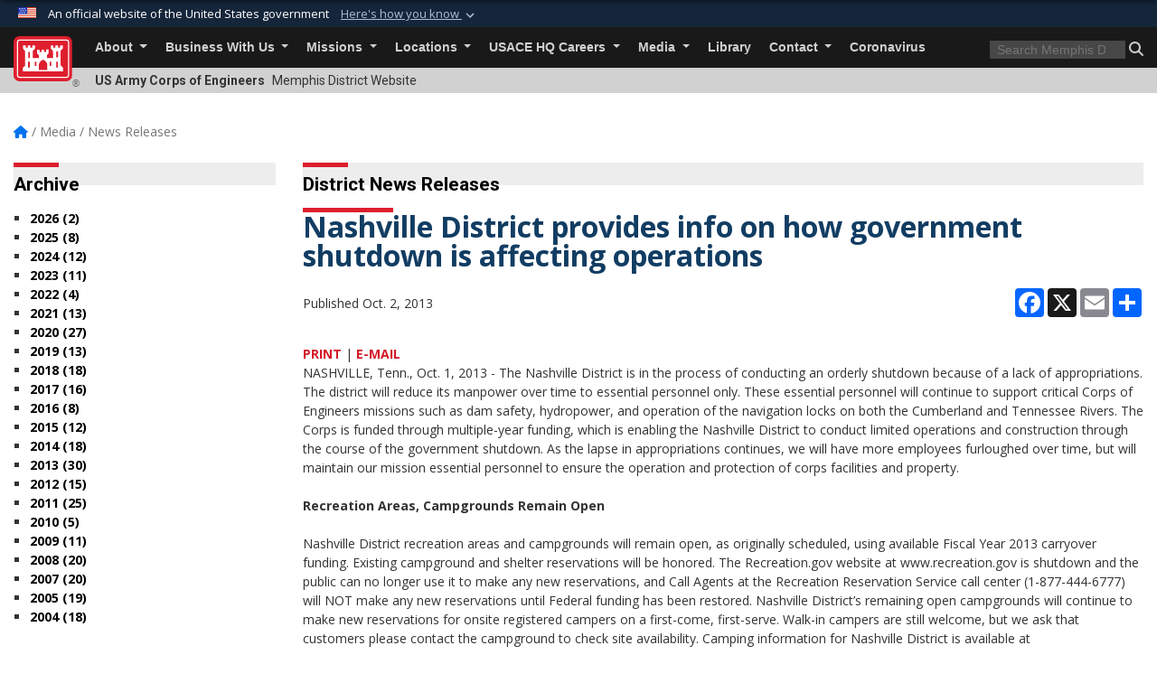

--- FILE ---
content_type: text/html; charset=utf-8
request_url: https://www.mvm.usace.army.mil/Media/News-Releases/Article/482862/nashville-district-provides-info-on-how-government-shutdown-is-affecting-operat/
body_size: 17153
content:
<!DOCTYPE html>
<html  lang="en-US">
<head id="Head"><meta content="text/html; charset=UTF-8" http-equiv="Content-Type" />
<meta name="REVISIT-AFTER" content="1 DAYS" />
<meta name="RATING" content="GENERAL" />
<meta name="RESOURCE-TYPE" content="DOCUMENT" />
<meta content="text/javascript" http-equiv="Content-Script-Type" />
<meta content="text/css" http-equiv="Content-Style-Type" />
<title>
	Nashville District provides info on how government shutdown is affecting operations > Memphis District > News Releases
</title><meta id="MetaDescription" name="description" content="NASHVILLE, Tenn., Oct. 1, 2013 - The Nashville District is in the process of conducting an orderly shutdown because of a lack of appropriations. The district will reduce its manpower over time to essential personnel only. These essential personnel will, " /><meta id="MetaKeywords" name="keywords" content="News, Releases, News Releases" /><meta id="MetaRobots" name="robots" content="INDEX, FOLLOW" /><link href="/Resources/Shared/stylesheets/dnndefault/7.0.0/default.css?cdv=3460" type="text/css" rel="stylesheet"/><link href="/DesktopModules/ArticleCS/module.css?cdv=3460" type="text/css" rel="stylesheet"/><link href="/DesktopModules/ArticleCSDashboard/module.css?cdv=3460" type="text/css" rel="stylesheet"/><link href="/Desktopmodules/SharedLibrary/ValidatedPlugins/slick-carousel/slick/slick.css?cdv=3460" type="text/css" rel="stylesheet"/><link href="/Desktopmodules/SharedLibrary/Plugins/bootstrap4/css/bootstrap.min.css?cdv=3460" type="text/css" rel="stylesheet"/><link href="/Portals/_default/Skins/USACETheme/skin.css?cdv=3460" type="text/css" rel="stylesheet"/><link href="/Portals/51/portal.css?cdv=3460" type="text/css" rel="stylesheet"/><link href="/Desktopmodules/SharedLibrary/Plugins/SocialIcons/css/fa-social-icons.css?cdv=3460" type="text/css" rel="stylesheet"/><link href="/Desktopmodules/SharedLibrary/Plugins/Skin/SkipNav/css/skipnav.css?cdv=3460" type="text/css" rel="stylesheet"/><link href="/desktopmodules/ArticleCS/styles/USACE2/style.css?cdv=3460" type="text/css" rel="stylesheet"/><link href="/Desktopmodules/SharedLibrary/Plugins/ColorBox/colorbox.css?cdv=3460" type="text/css" rel="stylesheet"/><link href="/Desktopmodules/SharedLibrary/Plugins/carouFredSel/base.css?cdv=3460" type="text/css" rel="stylesheet"/><link href="/Desktopmodules/SharedLibrary/Plugins/MediaElement4.2.9/mediaelementplayer.css?cdv=3460" type="text/css" rel="stylesheet"/><link href="/Desktopmodules/SharedLibrary/Plugins/slimbox/slimbox2.css?cdv=3460" type="text/css" rel="stylesheet"/><link href="/Desktopmodules/SharedLibrary/ValidatedPlugins/font-awesome6/css/all.min.css?cdv=3460" type="text/css" rel="stylesheet"/><link href="/Desktopmodules/SharedLibrary/ValidatedPlugins/font-awesome6/css/v4-shims.min.css?cdv=3460" type="text/css" rel="stylesheet"/><link href="/Desktopmodules/SharedLibrary/Plugins/smartmenus/addons/bootstrap-4/jquery.smartmenus.bootstrap-4.css?cdv=3460" type="text/css" rel="stylesheet"/><script src="/Resources/libraries/jQuery/03_07_01/jquery.js?cdv=3460" type="text/javascript"></script><script src="/Resources/libraries/jQuery-Migrate/03_04_01/jquery-migrate.js?cdv=3460" type="text/javascript"></script><script src="/Resources/libraries/jQuery-UI/01_13_03/jquery-ui.min.js?cdv=3460" type="text/javascript"></script><link rel='icon' href='/Portals/51/favicon.ico?ver=GHftJ8Tvto0MuiiNT1_zzw%3d%3d' type='image/x-icon' /><meta name='host' content='DMA Public Web' /><meta name='contact' content='dma.WebSD@mail.mil' /><link rel="stylesheet" type="text/css" href="/DesktopModules/SharedLibrary/Controls/Banner/CSS/usa-banner.css" /><script  src="/Desktopmodules/SharedLibrary/Plugins/GoogleAnalytics/Universal-Federated-Analytics-8.7.js?agency=DOD&subagency=USACE&sitetopic=dma.web&dclink=true"  id="_fed_an_ua_tag" ></script><meta name='twitter:card' content='summary_large_image' /><meta name='twitter:title' content='Nashville&#32;District&#32;provides&#32;info&#32;on&#32;how&#32;government&#32;shutdown&#32;is&#32;affecti' /><meta name='twitter:description' content='NASHVILLE,&#32;Tenn.,&#32;Oct.&#32;1,&#32;2013&#32;-&#32;The&#32;Nashville&#32;District&#32;is&#32;in&#32;the&#32;process&#32;of&#32;conducting&#32;an&#32;orderly&#32;shutdown&#32;because&#32;of&#32;a&#32;lack&#32;of&#32;appropriations.&#32;The&#32;district&#32;will&#32;reduce&#32;its&#32;manpower&#32;over&#32;time&#32;to' /><meta name='twitter:site' content='@MemphisDistrict' /><meta name='twitter:creator' content='@MemphisDistrict' /><meta property='og:site_name' content='Memphis&#32;District' /><meta property='og:type' content='article' /><meta property='og:title' content='Nashville&#32;District&#32;provides&#32;info&#32;on&#32;how&#32;government&#32;shutdown&#32;is&#32;affecting&#32;operations' /><meta property='og:description' content='NASHVILLE,&#32;Tenn.,&#32;Oct.&#32;1,&#32;2013&#32;-&#32;The&#32;Nashville&#32;District&#32;is&#32;in&#32;the&#32;process&#32;of&#32;conducting&#32;an&#32;orderly&#32;shutdown&#32;because&#32;of&#32;a&#32;lack&#32;of&#32;appropriations.&#32;The&#32;district&#32;will&#32;reduce&#32;its&#32;manpower&#32;over&#32;time&#32;to' /><meta property='og:image' content='' /><meta property='og:url' content='https://www.mvm.usace.army.mil/Media/News-Releases/Article/482862/nashville-district-provides-info-on-how-government-shutdown-is-affecting-operat/' /><meta name="viewport" content="width=device-width, initial-scale=1, shrink-to-fit=no" /></head>
<body id="Body">

    <form method="post" action="/Media/News-Releases/Article/482862/nashville-district-provides-info-on-how-government-shutdown-is-affecting-operat/" id="Form" enctype="multipart/form-data">
<div class="aspNetHidden">
<input type="hidden" name="__EVENTTARGET" id="__EVENTTARGET" value="" />
<input type="hidden" name="__EVENTARGUMENT" id="__EVENTARGUMENT" value="" />
<input type="hidden" name="__VIEWSTATE" id="__VIEWSTATE" value="6Soygeok38t1eCFyEis4N5OO4QyKFZGoi3hNP0TmDXAb+ZWtFvgqlHAiGfCloZVt6vhrBXokTO+gpdmDehuMicmwGnHV+eg/d9IbfJlvVqsXvka6j0RBJTvp0dCw9Yj24M1aZDRLAt8oSThbA0tGqnFvrO6WG7tnitNAOJmDKrs97/xV1Rp7nAj/8iIKSr93Q4q2njdwB7UmqYYv/RAAZGHpgzkpast3V2kNhwRzbeodIVY8zV0nRqkfBvlCcFataCvqehQcaSswMVaV4lhuPoMhrBfrdCsRti5ytgaemOwB6DEjwKP/R0NFMS+S+YYN08ZUMB3hYj6lFNhE/[base64]/FooyB95qyRmdaDDfZphQmlhR6wkbLjbRFSDhUzk/FNaD04SZbiVJJlEfrgYwvQnyP5RKTalKUBMh1+mMBu5S8eJlpMCDqCIqXRiWaC/6I+GDhbgeH4ZZtbZm7Vca3XUCxtvES9gYkvkSkDSnTXzMxtMwd/7090EB6qY4FyL35wzi/KCOjWqUooJVk754Wf24qtGI3UhSaL5mW7gIHHPmONa18AReQk0IEd19P1Sk1wKRAQkiM8ifJVXdrQDpNaHCAr3QqouVdTH2Qf8W+NJbw9frsWHZQ97f1fMv5ungYANFuE9kho7HD3KYUHnnWIxowBVKJhUKBr8x6HC18nYtfr9PW1uni3T0vi2dZZ/CKUSJEwpLfIBq/aSaWJAnqUH2Iv/KLuSVkAVpfHM4dQlxyFK0PwhONGFZZuW/EtIsvvkrz6JC1F7ZThC0nko91uMkeczFJ4ZheA0BlrHhBjaL5RvI3g+ukKIZLq3W6a6/oVDQDLf0+vluHfF2XF36DYyPcGcUj2Old6pzQz2c+PAFbPEhv2rG3WMdvMD45v9h8Kr9rcrVIOS2IXXyaQw2KL02cjFV+yid/WcNz7oIhm/t1WbZeZCfvvvXHM1vi/ecxgSzEbnyUzfn3hLM6H4nwSgE7IRmJEOiqEzi+TFUHVKzk1nVJhiFwFnvG5iJiwhn2qeClET0jnJiPhFDR14Mf44NwXcgQcXer/G79eUjlnGExGXbD6WzFy7d1ag+EfFTmclV5+hWCrXVCe7JDSYZir7mJ9gJfBTgm9gHO8gzC9HJBJ0j+96nRTSzVRJFbMXexY5LvU4awqi9ySiAplUkaKVKadPj2VwQYjKYqUnfKNHUFlS+uOzY2z9pwz2dGn/SWlqJBVK7stwWewRZQPzsmIcNCczxAWKUA19aGsJpIkeE/tNA6jJvs0/5GGyEY2Q81uTI1IEmN9cJ0TrrKz8tAOfzZ3FLGF6c3aMD+MOUXs3AEeyHI3xtsk8p95VejbciC3DSZwvmlv+qwOqgbQ/PkPZPtgVauzqAnp3MqRHrG+q7WFdeGsUO77d7D4EbsYgH5OS6wuh/ZTcHlfXPOJAT0fVphvwHnk6TauujxIeExzm4Yf8FxokhGcjz5WJrmj0V9Zb5GnwyH+i2jn2Lvxx4o9u9M7/o6PPvAx13J0+VEelu0xeCawMCoaoAi2k0CYgPFgNb4fg5AkvUgBDjqOPdpUXb6mJXDNfa91u4cTEc9J76xYVF5TRCM9i/1dZ+p4uGKnX8Ru+8WYxXBDqNyLh46EdwbmqTXcqI29+1HVOuroVD8+XU/TqY4TeW78iQ85iakV2Se0v9MoyDdh/[base64]/0oqLBFKDVZnU/v7ZIigFmaVGe1/QYiR6EElj1NP0ry47Bl+UvfhpB32DJScixF+0QScIoNtwoqrXAAR7DzZQ5JxSyKuX9qm+GbU7dppidbn5GUlqoZyBIGwX7fa9mBm1W0f+OydyQPqqq66Q2+MuRPxWc4Tt3S9cVyUeoCv35Clz+I/kLOii/fZDdMrjyvKZKpfIl9qGQJLWDEapbjzv4oj4mZaoeIO5SAMDhHLEoR8eaPQI5JsJKEQ/BfVDdFH4dC/[base64]/fgJutZ1SCIVK7kfVhLA1LGaHKTrzjiGWQ2MUBCJ+KId+QmLEzyiipUv6bV/3IkkP7cNBCIdeKHWubUe0dWl6VqXd6CoTIvdElCD8gsmZs1ZruBvhG7C9w6ZoR4WcaK20JFhfmYIQ4/ThAc2KTaBDwvQsf6acXKy9Aa0Cg0OFX8EfWD1nK9nbPlpAvfFTLCwowYzPJI5OSaicRCAZSgp3/Hkb4XiDx2aowGYA9l5uhl76b2DIEgmjR8NlHZ5OcnaL+mLLyV9581mLQ9oJgyYEU1yUYHm5g+4f6NqhxO1VDstwbI6+qjMuvm60aeeEVLPgd6aNCYpmAIfphEAvKz3KmRdGub3b7B+0/S9aduXU7MMZZLt8IjpV92iEKryyaqpb6ALLW0PJmh+SX8q2dvlp3+5JmS+FI1R37Jytbp8E0boDEg9oNkEpIZ0ST8ikiUfZUm7f2Yr17S82410R+3qrPMxcSZZ18/0tghE6l1aQaP1AWqxsZYc7yLjPHa3L21K8d1L4wK0YQpX2eYSvmP/OSuDYIlpptngvj/aSwcp+8Yueu9DYCp7c6/jv6D1h6Q769x4RfF0nZPBg/mSJ++12N8e9MTbm8HMTZLtuSrc30eNp750NqrWZOmJ7Lnqi+AwhzvSVQHy2g++gyoEFdFk0AqJAwfQcLexkhUHvS9HbRc6Pj/HDShubXVT4tR43nRB3IhYRoSEFSihr3xAffARGie75PHjx4VXonu+Eu0/sba1u51byAICtiXiGB9d/DuDNNGZ385r4+CNtProeVCcmh1F6vn2ZnejWuCjmupwJFKtmaV0ehOGJu4oC1A+Uf462/cX+AfIQNeFhwk0zBfW4X+j4b1aEF7uGR3E2RVmmqC1SjGcM1DNxD/eW3RVHaSP/w8thzRtzE+2mcs/w13Cxm/5wzWqEk/HnRN96BjMp51ChDH9H3evCEoGBP1iVoDEDEbJisnfi+fqAyooRvkUBiPT1bcHadMHNst3v1dlFFui7ySQ5bJFbvyKADAFSK4vszjqr6bDYqMcvOITJTWeR6eor0Xf/[base64]/[base64]/5VQbCBqPFJESXqLm07tnIcLQJmjcJYRFV7YCXea9RZTrmqfKrhdx/G09DqvbBzFeBgzqd9iMKnbUdbSBVVXdpQ2J87lDEnv89Z9x+Xav/zj2eNBs2UFkdi7UBHUo2ZnoYVvpoZm9AZU+4NmGg3+hLW04H1iUXWBCV9MaxuBynyY8kWc7nSUwxGBftb134k0CG8b6HOcBFrXEwPgK8k4855DLA+urTjrXx0ZkoegM4BmvICJ6CTdVFUcVNLocLDvUfN+cK9sYDv3r/UMCJZ5yv0OZSOi5Xgu0HvdEKz+PrcCSTnTiAUauh3qHojl9YopckFQ7Hm+y8CXpzX1yvtoS3SRjsDmKaXbP23SbeGn9ySD2Jb6Gz9iPSge4yZfygbzFe3GsI4LgX9Zkdh3fL/7T/Bj/rxrlYOEaeomDH7eh93eV6LJp4CelbF418tfsGBu01UJ45uLpcJlxMu3gpcCGTOGg39fFEqZQhPMUklbRemjds7whL3JeBYc9TEo5q6ZQvgUnTLMkGaEqh1cqJi7FScqgk6/z32lbkpd2FIvD85gcNgUawH5Pzv/8iWkRGmC90TpnZUgKbV5AdDEH7Q7Pswi7peO6s5hgwU6oSB1QICDvz8Z98wwlET3FpEBWAAA/ZNPSNrBl29HDqbAhtUer96xZCFEBtHTXS30BWjb21XU8bIJbL8l3IPPagpj2lrph8IAfs4zJMTSh5zmM00XqNnqA16BWjAnExRHoofUepE+QbDW/4lNJoHYGFjM5jjR4126XRxLykrJDYSz2Obwa9Z/5TGwn8XO/4BCHKJ663sOOafJ1tKCW6byBHavBeGpwpJe3orvdeVcFK92wdScMxZO6ZmTUrdfAEMNDxoPKo5gq4GrKLF+IbGl14Wb1MPEqwLtcYm+gwiDQYnEdQuSeeOjGaTEuk0NjwLKHSbpwb3QYSAw3yI0q5mKTyFpCsyi1/PyS0Equr5cScSMFcSfCnhbWsOaFWcvtGiTTbA0iCjzpC0X05C7FYxujmD+86rVmsinxaMlzqsgFl" />
</div>

<script type="text/javascript">
//<![CDATA[
var theForm = document.forms['Form'];
if (!theForm) {
    theForm = document.Form;
}
function __doPostBack(eventTarget, eventArgument) {
    if (!theForm.onsubmit || (theForm.onsubmit() != false)) {
        theForm.__EVENTTARGET.value = eventTarget;
        theForm.__EVENTARGUMENT.value = eventArgument;
        theForm.submit();
    }
}
//]]>
</script>


<script src="/WebResource.axd?d=pynGkmcFUV2YRBDbasXhoakaqdeI-_09hOJyJqDzsDsl2pX8MS4jrFU_QRw1&amp;t=638901627720898773" type="text/javascript"></script>


<script src="/ScriptResource.axd?d=NJmAwtEo3IrKGQZJaQ-59ps9QE7NB-cd8FtY8K_IKR198d6n1yFeBXjBOfSie8_YpnxWr5TH_Xa1YuI6xvu2xbnYgibsEU5YeVIVuQL9OF1wgOqmP8IRYf5-D9bdkdSDspeMsQ2&amp;t=32e5dfca" type="text/javascript"></script>
<script src="/ScriptResource.axd?d=dwY9oWetJoLC35ezSMivQTHgohaws39GHERz_2Vs-fMqSX4XSS-TGUwHNwlX-SjZdeyVi2T18HyTsBGhhCgcdE7ySD6n4ENZHt2zQ9wqrft0ffaCn4pNEJ2yI2hoEpa5BC03t8XV-nAfRCVl0&amp;t=32e5dfca" type="text/javascript"></script>
<div class="aspNetHidden">

	<input type="hidden" name="__VIEWSTATEGENERATOR" id="__VIEWSTATEGENERATOR" value="CA0B0334" />
	<input type="hidden" name="__VIEWSTATEENCRYPTED" id="__VIEWSTATEENCRYPTED" value="" />
	<input type="hidden" name="__EVENTVALIDATION" id="__EVENTVALIDATION" value="YxA6qd/UT8hBI9FbsU4JIr7pVvaJhbH5ToWKrs2HEcLylC+QYxhMDf7Cr2PJWrw1uXyP1tbdg0nbUfRgigdkOJVfJ3t898ze+yRaetwNR4QsoJaH" />
</div><script src="/Desktopmodules/SharedLibrary/Plugins/MediaElement4.2.9/mediaelement-and-player.js?cdv=3460" type="text/javascript"></script><script src="/Desktopmodules/SharedLibrary/ValidatedPlugins/slick-carousel/slick/slick.min.js?cdv=3460" type="text/javascript"></script><script src="/js/dnn.js?cdv=3460" type="text/javascript"></script><script src="/js/dnn.modalpopup.js?cdv=3460" type="text/javascript"></script><script src="/js/dnncore.js?cdv=3460" type="text/javascript"></script><script src="/Desktopmodules/SharedLibrary/Plugins/Mobile-Detect/mobile-detect.min.js?cdv=3460" type="text/javascript"></script><script src="/DesktopModules/ArticleCS/Resources/ArticleCS/js/ArticleCS.js?cdv=3460" type="text/javascript"></script><script src="/Desktopmodules/SharedLibrary/Plugins/ColorBox/jquery.colorbox.js?cdv=3460" type="text/javascript"></script><script src="/Desktopmodules/SharedLibrary/Plugins/carouFredSel/jquery.carouFredSel-6.2.1.js?cdv=3460" type="text/javascript"></script><script src="/Desktopmodules/SharedLibrary/Plugins/DVIDSAnalytics/DVIDSVideoAnalytics.min.js?cdv=3460" type="text/javascript"></script><script src="/Desktopmodules/SharedLibrary/Plugins/DVIDSAnalytics/analyticsParamsForDVIDSAnalyticsAPI.js?cdv=3460" type="text/javascript"></script><script src="/Desktopmodules/SharedLibrary/Plugins/TouchSwipe/jquery.touchSwipe.min.js?cdv=3460" type="text/javascript"></script><script src="/Desktopmodules/SharedLibrary/Plugins/slimbox/slimbox2.js?cdv=3460" type="text/javascript"></script><script src="/Desktopmodules/SharedLibrary/Plugins/BodyScrollLock/bodyScrollLock.js?cdv=3460" type="text/javascript"></script><script src="/js/dnn.servicesframework.js?cdv=3460" type="text/javascript"></script><script src="/Desktopmodules/SharedLibrary/Plugins/Skin/js/common.js?cdv=3460" type="text/javascript"></script>
<script type="text/javascript">
//<![CDATA[
Sys.WebForms.PageRequestManager._initialize('ScriptManager', 'Form', ['tdnn$ctr19688$Article$desktopmodules_articlecs_article_ascx$UpdatePanel1','dnn_ctr19688_Article_desktopmodules_articlecs_article_ascx_UpdatePanel1'], [], [], 180, '');
//]]>
</script>

        
        
        


<script type="text/javascript">
$('#personaBar-iframe').load(function() {$('#personaBar-iframe').contents().find("head").append($("<style type='text/css'>.personabar .personabarLogo {}</style>")); });
</script>
<div id="dnn_ctl03_header_banner_container" class="header_banner_container">
    <span class="header_banner_inner">
        <div class="header_banner_flag">
            An official website of the United States government 
        <div class="header_banner_accordion" tabindex="0" role="button" aria-expanded="false"><u>Here's how you know 
        <span class="expand-more-container"><svg xmlns="http://www.w3.org/2000/svg" height="24" viewBox="0 0 24 24" width="24">
                <path d="M0 0h24v24H0z" fill="none" />
                <path class="expand-more" d="M16.59 8.59L12 13.17 7.41 8.59 6 10l6 6 6-6z" />
            </svg></span></u></div>
        </div>
        <div class="header_banner_panel" style="">
            <div class="header_banner_panel_item">
                <span class="header_banner_dotgov"></span>
                <div id="dnn_ctl03_bannerContentLeft" class="header_banner_content"><p class="banner-contentLeft-text"><strong> Official websites use .mil </strong></p>A <strong>.mil</strong> website belongs to an official U.S. Department of Defense organization in the United States.</div>
            </div>
            <div class="header_banner_panel_item https">
                <span class="header_banner_https"></span>
                <div id="dnn_ctl03_bannerContentRight" class="header_banner_content"><p class="banner-contentRight-text"><strong>Secure .mil websites use HTTPS</strong></p><div> A <strong>lock (<span class='header_banner_icon_lock'><svg xmlns = 'http://www.w3.org/2000/svg' width='52' height='64' viewBox='0 0 52 64'><title>lock </title><path class='icon_lock' fill-rule='evenodd' d='M26 0c10.493 0 19 8.507 19 19v9h3a4 4 0 0 1 4 4v28a4 4 0 0 1-4 4H4a4 4 0 0 1-4-4V32a4 4 0 0 1 4-4h3v-9C7 8.507 15.507 0 26 0zm0 8c-5.979 0-10.843 4.77-10.996 10.712L15 19v9h22v-9c0-6.075-4.925-11-11-11z' /> </svg></span>)</strong> or <strong> https://</strong> means you’ve safely connected to the .mil website. Share sensitive information only on official, secure websites.</div></div>
            </div>

        </div>
    </span>
</div><style> .header_banner_container{ background-color: #15263b; color: #FFF; } .icon_lock { fill: #FFF;} .header_banner_container .header_banner_content .banner-contentLeft-text, .header_banner_container .header_banner_content .banner-contentRight-text { color: #FFF;} </style>
<script type="text/javascript">

jQuery(document).ready(function() {
initializeSkin();
});

</script>

<script type="text/javascript">
var skinvars = {"SiteName":"Memphis District","SiteShortName":"Memphis District","SiteSubTitle":"","aid":"memphis_district","IsSecureConnection":true,"IsBackEnd":false,"DisableShrink":false,"IsAuthenticated":false,"SearchDomain":"search.usa.gov","SiteUrl":"https://www.mvm.usace.army.mil/","LastLogin":null,"IsLastLoginFail":false,"IncludePiwik":false,"PiwikSiteID":-1,"SocialLinks":{"Facebook":{"Url":"http://www.facebook.com/MemphisUSACE","Window":"_blank","Relationship":"noopener"},"Twitter":{"Url":"http://twitter.com/MemphisDistrict","Window":"_blank","Relationship":"noopener"},"YouTube":{"Url":"http://www.youtube.com/user/MemphisDistrictCorps","Window":"_blank","Relationship":"noopener"},"Flickr":{"Url":"","Window":"_blank","Relationship":"noopener"},"Pintrest":{"Url":"","Window":null,"Relationship":null},"Instagram":{"Url":"","Window":"","Relationship":null},"Blog":{"Url":"","Window":"_blank","Relationship":"noopener"},"RSS":{"Url":"","Window":"","Relationship":null},"Podcast":{"Url":"","Window":"","Relationship":null},"Email":{"Url":"","Window":"","Relationship":null},"LinkedIn":{"Url":"","Window":null,"Relationship":null},"Snapchat":{"Url":"","Window":"_blank","Relationship":"noopener"}},"SiteLinks":null,"LogoffTimeout":3300000,"SiteAltLogoText":""};
</script>
<script type="application/ld+json">{"@context":"http://schema.org","@type":"Organization","logo":null,"name":"Memphis District","url":"https://www.mvm.usace.army.mil/","sameAs":["http://www.facebook.com/MemphisUSACE","http://twitter.com/MemphisDistrict","http://www.youtube.com/user/MemphisDistrictCorps"]}</script>

<div id="app" class="app_usace app-inner   ">
    

<div id="skip-link-holder"><a id="skip-link" href="#skip-target">Skip to main content (Press Enter).</a></div>

<header id="header-main">
    
    <div id="header-title">
        <div class="page-container">
            <div class="container-fluid flex">
                <div class="site-name">US Army Corps of Engineers</div>
                <div class="site-area">Memphis District Website</div>
            </div>
        </div>
    </div>
    <div id="header-menu">
        <div class="page-container">
            <div class="container-fluid">
                <div class="site-logo">
                    
                    <a href="https://www.mvm.usace.army.mil/">
                        <img src="/Portals/_default/Skins/USACETheme/Assets/images/usace-logo-color.svg" alt="Memphis District"/>
                    </a>
                    <div class='reg'>&reg;</div>
                </div>
                <nav class="navbar navbar-expand-md" id="main-menu" aria-label="main menu">
                    <div class="collapse navbar-collapse" id="navbarSupportedContent">
                        <a id="mobile-menu-close" class="mobile-menu-trigger" href="javascript:;" data-toggle="collapse" data-target="#navbarSupportedContent" aria-controls="navbarSupportedContent" aria-expanded="false" aria-label="Toggle navigation"><i class="fa fa-times"></i></a>
                        

<!-- ./ helper -->


        <ul id="main-nav" class="navbar-nav mr-auto" data-sm-options="{collapsibleBehavior: 'link', bootstrapHighlightClasses: 'focused', showTimeout: 0, showFunction: null, hideTimeout: 0, hideFunction: null, subMenusSubOffsetX: 0, subMenusSubOffsetY: 0, subMenusMaxWidth: '26em'}">
                    <li class="nav-item  dropdown">
                                <a class="nav-link dropdown-toggle"
           href="https://www.mvm.usace.army.mil/About/"
            
           data-toggle="dropdown"
           id="navbarDropdownMenuLink_0"
           aria-haspopup="true"
           aria-expanded="false"
                         
>
           About
        </a>

                                <ul class="dropdown-menu" aria-labelledby="navbarDropdownMenuLink_0">
                    <li>
                                <a class="dropdown-item"
           href="https://www.mvm.usace.army.mil/About/Mission-and-Vision/"
                      
>
           Mission and Vision
        </a>

                    </li>                    <li>
                                <a class="dropdown-item"
           href="https://www.mvm.usace.army.mil/About/Leadership/"
                      
>
           Leadership
        </a>

                    </li>                    <li>
                                <a class="dropdown-item"
           href="https://www.mvm.usace.army.mil/About/History/"
                      
>
           History
        </a>

                    </li>                    <li>
                                <a class="dropdown-item"
           href="https://www.mvm.usace.army.mil/About/FAQ/"
                      
>
           FAQ
        </a>

                    </li>                    <li>
                                <a class="dropdown-item"
           href="https://www.mvm.usace.army.mil/About/Offices/"
                      
>
           Offices
        </a>

                    </li>        </ul>

                    </li>
                    <li class="nav-item  dropdown">
                                <a class="nav-link dropdown-toggle"
           href="https://www.mvm.usace.army.mil/Business-With-Us/"
            
           data-toggle="dropdown"
           id="navbarDropdownMenuLink_1"
           aria-haspopup="true"
           aria-expanded="false"
                         
>
           Business With Us
        </a>

                                <ul class="dropdown-menu" aria-labelledby="navbarDropdownMenuLink_1">
                    <li class="dropdown dropdown-submenu">
                                <a class="dropdown-item dropdown-toggle"
           href="https://www.mvm.usace.army.mil/Business-With-Us/Contracting/"
            
           data-toggle="dropdown"
           id="navbarDropdownMenuLink_100"
           aria-haspopup="true"
           aria-expanded="false"
                         
>
           Contracting
        </a>

                                <ul class="dropdown-menu" aria-labelledby="navbarDropdownMenuLink_100">
                    <li>
                                <a class="dropdown-item"
           href="https://www.mvm.usace.army.mil/Business-With-Us/Contracting/Regulations/"
                      
>
           Regulations
        </a>

                    </li>                    <li>
                                <a class="dropdown-item"
           href="https://www.mvm.usace.army.mil/Business-With-Us/Contracting/Forms/"
                      
>
           Forms
        </a>

                    </li>                    <li>
                                <a class="dropdown-item"
           href="https://www.mvm.usace.army.mil/Business-With-Us/Contracting/Central-Contractor-Registration/"
                      
>
           Central Contractor Registration
        </a>

                    </li>        </ul>

                    </li>
                    <li>
                                <a class="dropdown-item"
           href="https://www.mvm.usace.army.mil/Business-With-Us/Small-Business/"
                      
>
           Small Business
        </a>

                    </li>        </ul>

                    </li>
                    <li class="nav-item  dropdown">
                                <a class="nav-link dropdown-toggle"
           href="https://www.mvm.usace.army.mil/Missions/"
            
           data-toggle="dropdown"
           id="navbarDropdownMenuLink_2"
           aria-haspopup="true"
           aria-expanded="false"
                         
>
           Missions
        </a>

                                <ul class="dropdown-menu" aria-labelledby="navbarDropdownMenuLink_2">
                    <li>
                                <a class="dropdown-item"
           href="https://www.mvm.usace.army.mil/Missions/Flood-Risk-Management/"
                      
>
           Flood Risk Management
        </a>

                    </li>                    <li class="dropdown dropdown-submenu">
                                <a class="dropdown-item dropdown-toggle"
           href="https://www.mvm.usace.army.mil/Missions/Navigation/"
            
           data-toggle="dropdown"
           id="navbarDropdownMenuLink_102"
           aria-haspopup="true"
           aria-expanded="false"
                         
>
           Navigation
        </a>

                                <ul class="dropdown-menu" aria-labelledby="navbarDropdownMenuLink_102">
                    <li>
                                <a class="dropdown-item"
           href="https://www.mvm.usace.army.mil/Missions/Navigation/Dredging/"
                      
>
           Dredging
        </a>

                    </li>                    <li>
                                <a class="dropdown-item"
           href="https://www.mvm.usace.army.mil/Missions/Navigation/Revetment/"
                      
>
           Revetment
        </a>

                    </li>                    <li>
                                <a class="dropdown-item"
           href="https://www.mvm.usace.army.mil/Missions/Navigation/Harbors/"
                      
>
           Harbors
        </a>

                    </li>                    <li>
                                <a class="dropdown-item"
           href="https://www.mvm.usace.army.mil/Locations/Ensley-Engineer-Yard/"
                      target="_blank" rel="noopener noreferrer" aria-label="Ensley Engineer Yard will open in a new tab"
  target="_blank"  >
           Ensley Engineer Yard
        </a>

                    </li>        </ul>

                    </li>
                    <li class="dropdown dropdown-submenu">
                                <a class="dropdown-item dropdown-toggle"
           href="https://www.mvm.usace.army.mil/About/Offices/Environmental/"
            
           data-toggle="dropdown"
           id="navbarDropdownMenuLink_103"
           aria-haspopup="true"
           aria-expanded="false"
                         
>
           Environmental Stewardship
        </a>

                                <ul class="dropdown-menu" aria-labelledby="navbarDropdownMenuLink_103">
                    <li class="dropdown dropdown-submenu">
                                <a class="dropdown-item dropdown-toggle"
           href="https://www.mvm.usace.army.mil/Missions/Environmental-Stewardship/North-DeSoto-County-Feasibility-Study/"
            
           data-toggle="dropdown"
           id="navbarDropdownMenuLink_202"
           aria-haspopup="true"
           aria-expanded="false"
                         
>
           North DeSoto County Feasibility Study
        </a>

                                <ul class="dropdown-menu" aria-labelledby="navbarDropdownMenuLink_202">
                    <li>
                                <a class="dropdown-item"
           href="https://www.mvm.usace.army.mil/Missions/Environmental-Stewardship/North-DeSoto-County-Feasibility-Study/Archived-North-DeSoto-County-Feasibility-Study-Documents/"
                      
>
           Archived North DeSoto County Feasibility Study Documents
        </a>

                    </li>        </ul>

                    </li>
                    <li class="dropdown dropdown-submenu">
                                <a class="dropdown-item dropdown-toggle"
           href="https://www.mvm.usace.army.mil/Missions/Environmental-Stewardship/Hatchie-Loosahatchie-Mississippi-River-Ecosystem-Restoration-Study/"
            
           data-toggle="dropdown"
           id="navbarDropdownMenuLink_203"
           aria-haspopup="true"
           aria-expanded="false"
                         
>
           Hatchie-Loosahatchie Mississippi River Ecosystem Restoration Study
        </a>

                                <ul class="dropdown-menu" aria-labelledby="navbarDropdownMenuLink_203">
                    <li>
                                <a class="dropdown-item"
           href="https://www.mvm.usace.army.mil/Missions/Environmental-Stewardship/Hatchie-Loosahatchie-Mississippi-River-Ecosystem-Restoration-Study/Restoration-Study-Information/"
                      
>
           Restoration Study Information
        </a>

                    </li>        </ul>

                    </li>
                    <li>
                                <a class="dropdown-item"
           href="https://www.mvm.usace.army.mil/Missions/Environmental-Stewardship/Running-Reelfoot-Bayou-Feasibility-Study/"
                      
>
           Running Reelfoot Bayou Feasibility Study
        </a>

                    </li>                    <li>
                                <a class="dropdown-item"
           href="https://www.mvm.usace.army.mil/Missions/Environmental-Stewardship/Caruthersville-Floodwall-Cultural-Mitigation-Page/"
                      
>
           Caruthersville Floodwall Cultural Mitigation Page
        </a>

                    </li>        </ul>

                    </li>
                    <li>
                                <a class="dropdown-item"
           href="https://www.mvm.usace.army.mil/Missions/Emergency-Operations/"
                      
>
           Emergency Operations
        </a>

                    </li>                    <li>
                                <a class="dropdown-item"
           href="https://www.mvm.usace.army.mil/Missions/Work-for-Others/"
                      
>
           Work for Others
        </a>

                    </li>                    <li>
                                <a class="dropdown-item"
           href="https://www.mvm.usace.army.mil/About/Offices/Regulatory/"
                      
>
           Regulatory Division
        </a>

                    </li>                    <li class="dropdown dropdown-submenu">
                                <a class="dropdown-item dropdown-toggle"
           href="https://www.mvm.usace.army.mil/missions/section408/"
            
           data-toggle="dropdown"
           id="navbarDropdownMenuLink_107"
           aria-haspopup="true"
           aria-expanded="false"
                         
>
           Section 408
        </a>

                                <ul class="dropdown-menu" aria-labelledby="navbarDropdownMenuLink_107">
                    <li>
                                <a class="dropdown-item"
           href="https://www.mvm.usace.army.mil/missions/section408/publicnotices/"
                      
>
           Section 408 Public Notices
        </a>

                    </li>        </ul>

                    </li>
                    <li class="dropdown dropdown-submenu">
                                <a class="dropdown-item dropdown-toggle"
           href="https://www.mvm.usace.army.mil/Missions/Outreach/"
            
           data-toggle="dropdown"
           id="navbarDropdownMenuLink_108"
           aria-haspopup="true"
           aria-expanded="false"
                         
>
           Outreach
        </a>

                                <ul class="dropdown-menu" aria-labelledby="navbarDropdownMenuLink_108">
                    <li>
                                <a class="dropdown-item"
           href="https://www.mvm.usace.army.mil/Missions/Outreach/Memphis-District-Working-for-You/"
                      
>
           Memphis District Working for You
        </a>

                    </li>                    <li>
                                <a class="dropdown-item"
           href="https://www.mvm.usace.army.mil/Missions/Outreach/Partnering-with-Other-Federal-Agencies/"
                      
>
           Partnering with Other Federal Agencies
        </a>

                    </li>                    <li class="dropdown dropdown-submenu">
                                <a class="dropdown-item dropdown-toggle"
           href="https://www.mvm.usace.army.mil/Missions/Outreach/Partnering-with-the-Memphis-District/"
            
           data-toggle="dropdown"
           id="navbarDropdownMenuLink_209"
           aria-haspopup="true"
           aria-expanded="false"
                         
>
           Partnering with the Memphis District
        </a>

                                <ul class="dropdown-menu" aria-labelledby="navbarDropdownMenuLink_209">
                    <li>
                                <a class="dropdown-item"
           href="https://www.mvm.usace.army.mil/Missions/Outreach/Partnering-with-the-Memphis-District/Floodplain-Management-Services/"
                      
>
           Floodplain Management Services
        </a>

                    </li>                    <li>
                                <a class="dropdown-item"
           href="https://www.mvm.usace.army.mil/Missions/Outreach/Partnering-with-the-Memphis-District/Continuing-Authorities-Program/"
                      
>
           Continuing Authorities Program
        </a>

                    </li>                    <li>
                                <a class="dropdown-item"
           href="https://www.mvm.usace.army.mil/Missions/Outreach/Partnering-with-the-Memphis-District/Planning-Assistance-to-States/"
                      
>
           Planning Assistance to States
        </a>

                    </li>                    <li>
                                <a class="dropdown-item"
           href="https://www.mvm.usace.army.mil/Missions/Outreach/Partnering-with-the-Memphis-District/Silver-Jackets/"
                      
>
           Silver Jackets
        </a>

                    </li>        </ul>

                    </li>
        </ul>

                    </li>
        </ul>

                    </li>
                    <li class="nav-item  dropdown">
                                <a class="nav-link dropdown-toggle is-disabled" href="javascript:;"
            
           data-toggle="dropdown"
           id="navbarDropdownMenuLink_3"
           aria-haspopup="true"
           aria-expanded="false"
              >
           Locations
        </a>

                                <ul class="dropdown-menu" aria-labelledby="navbarDropdownMenuLink_3">
                    <li>
                                <a class="dropdown-item"
           href="https://www.mvm.usace.army.mil/Locations/Ensley-Engineer-Yard/"
                      
>
           Ensley Engineer Yard
        </a>

                    </li>                    <li>
                                <a class="dropdown-item"
           href="https://www.mvm.usace.army.mil/Locations/Wynne-Area-Office/"
                      
>
           Wynne Area Office
        </a>

                    </li>                    <li>
                                <a class="dropdown-item"
           href="https://www.mvm.usace.army.mil/Locations/Caruthersville-Area-Office/"
                      
>
           Caruthersville Area Office
        </a>

                    </li>                    <li>
                                <a class="dropdown-item"
           href="http://www.usace.army.mil/Locations.aspx"
                      
>
           USACE Locations
        </a>

                    </li>                    <li>
                                <a class="dropdown-item"
           href="https://www.mvm.usace.army.mil/Locations/Groundwater-Security-Project-Office/"
                      
>
           Groundwater Security Project Office
        </a>

                    </li>        </ul>

                    </li>
                    <li class="nav-item  dropdown">
                                <a class="nav-link dropdown-toggle"
           href="http://www.usace.army.mil/Careers/"
            
           data-toggle="dropdown"
           id="navbarDropdownMenuLink_4"
           aria-haspopup="true"
           aria-expanded="false"
                         target="_blank" rel="noopener noreferrer" aria-label="USACE HQ Careers will open in a new tab"
  target="_blank"  >
           USACE HQ Careers
        </a>

                                <ul class="dropdown-menu" aria-labelledby="navbarDropdownMenuLink_4">
                    <li>
                                <a class="dropdown-item"
           href="https://www.mvm.usace.army.mil/USACE-HQ-Careers/Memphis-District-Careers/"
                      
>
           Memphis District Careers
        </a>

                    </li>        </ul>

                    </li>
                    <li class="nav-item  dropdown">
                                <a class="nav-link dropdown-toggle is-disabled" href="javascript:;"
            
           data-toggle="dropdown"
           id="navbarDropdownMenuLink_5"
           aria-haspopup="true"
           aria-expanded="false"
              >
           Media
        </a>

                                <ul class="dropdown-menu" aria-labelledby="navbarDropdownMenuLink_5">
                    <li>
                                <a class="dropdown-item"
           href="https://www.mvm.usace.army.mil/Media/News-Stories/"
                      
>
           News Stories
        </a>

                    </li>                    <li>
                                <a class="dropdown-item"
           href="https://www.mvm.usace.army.mil/Media/News-Releases/"
                      
>
           News Releases
        </a>

                    </li>                    <li>
                                <a class="dropdown-item"
           href="https://www.mvm.usace.army.mil/Media/Images/"
                      
>
           Images
        </a>

                    </li>        </ul>

                    </li>
                    <li class="nav-item ">
                                <a class="nav-link"
           href="https://www.mvm.usace.army.mil/Library/"
                      
>
           Library
        </a>

                    </li>
                    <li class="nav-item  dropdown">
                                <a class="nav-link dropdown-toggle"
           href="https://www.mvm.usace.army.mil/Contact/"
            
           data-toggle="dropdown"
           id="navbarDropdownMenuLink_7"
           aria-haspopup="true"
           aria-expanded="false"
                         
>
           Contact
        </a>

                                <ul class="dropdown-menu" aria-labelledby="navbarDropdownMenuLink_7">
                    <li>
                                <a class="dropdown-item"
           href="http://www.usace.army.mil/Contact/OfficeLocator.aspx"
                      
>
           USACE Office Locator
        </a>

                    </li>                    <li>
                                <a class="dropdown-item"
           href="https://www.mvm.usace.army.mil/Contact/RSS/"
                      
>
           RSS
        </a>

                    </li>        </ul>

                    </li>
                    <li class="nav-item ">
                                <a class="nav-link"
           href="https://www.mvm.usace.army.mil/Coronavirus/"
                      
>
           Coronavirus
        </a>

                    </li>
        </ul>
        <script>
            $("#main-nav a.is-disabled").click(function (event) {
                event.preventDefault();
            });
        </script>
<!-- ./ node count -->

                    </div>
                </nav>
                <div id="main-search">
                    <input type="search" aria-label="Search" class="usagov-search-autocomplete skin-search-input-ph" autocomplete="off" name="search" maxlength="255" placeholder="Search..." value="" />
                    <i role="button" class="fa fa-search skin-search-go" aria-label="Search Button" tabindex="0"></i>
                </div>
                <div id="mobile-menu">
                    <a id="search-form-trigger" href="javascript:;" aria-label="Search Button"><i class="fa fa-search"></i></a>
                    <a id="mobile-menu-trigger" class="mobile-menu-trigger" href="javascript:;" data-toggle="collapse" data-target="#navbarSupportedContent" aria-controls="navbarSupportedContent" aria-expanded="false" aria-label="Toggle navigation"><i class="fa fa-bars"></i></a>
                </div>
            </div>
        </div>
    </div>
</header>
<p id="skip-target-holder"><a id="skip-target" name="skip-target" class="skip" tabindex="0" href="#skip-target" innertext="Start of main content" title="Start of main content"></a></p>
    <div id="content" role="main">
        <div class="page-container">
            <div class="container-fluid">
                

<div class="breadcrumbs">
  <span id="dnn_Breadcrumb_Breadcrumb_lblBreadCrumb" itemprop="breadcrumb" itemscope="" itemtype="https://schema.org/breadcrumb"><span itemscope itemtype="http://schema.org/BreadcrumbList"><span itemprop="itemListElement" itemscope itemtype="http://schema.org/ListItem"><a href="https://www.mvm.usace.army.mil/" class="skin-breadcrumb" itemprop="item" ><span itemprop="name">Home</span></a><meta itemprop="position" content="1" /></span> / <span><span class="skin-breadcrumb">Media</span></span> / <span itemprop="itemListElement" itemscope itemtype="http://schema.org/ListItem"><a href="https://www.mvm.usace.army.mil/Media/News-Releases/" class="skin-breadcrumb" itemprop="item"><span itemprop="name">News Releases</span></a><meta itemprop="position" content="2" /></span></span></span>
  <script type="text/javascript">
      jQuery(".breadcrumbs a").last().removeAttr("href").css("text-decoration", "none");
      jQuery(".breadcrumbs a").first().html("<i class='fas fa-home' aria-label='home icon' role='navigation'></i> <span class='sr-only'>Home</span>");
  </script>
</div>

                <div class="row">
                    <div id="dnn_ContentPane" class="col-md backend-cp-collapsible DNNEmptyPane"></div>
                </div>
                <div class="row">
                    <div id="dnn_LeftPane" class="col-md-3 backend-cp-fixed"><div class="DnnModule DnnModule-ArticleCSDashboard DnnModule-19689"><a name="19689"></a>

<div class="box-usace box-usace-striped">
    <h2 id="dnn_ctr19689_titleControl" class="box-header-striped">
        <span id="dnn_ctr19689_dnnTITLE_titleLabel" class="title">Archive</span>



    </h2>
    <div id="dnn_ctr19689_ContentPane" class="box-content"><!-- Start_Module_19689 --><div id="dnn_ctr19689_ModuleContent" class="DNNModuleContent ModArticleCSDashboardC">
	<div id="dnn_ctr19689_Dashboard_ph">
		
<div class="adash archive">
    <ul>
        
        <li>
            
            <a class="tlink" href='https://www.mvm.usace.army.mil/Media/News-Releases/Year/2026/'><strong>2026 (2)</strong></a>
            
        </li>
        
        <li>
            
            <a class="tlink" href='https://www.mvm.usace.army.mil/Media/News-Releases/Year/2025/'><strong>2025 (8)</strong></a>
            
        </li>
        
        <li>
            
            <a class="tlink" href='https://www.mvm.usace.army.mil/Media/News-Releases/Year/2024/'><strong>2024 (12)</strong></a>
            
        </li>
        
        <li>
            
            <a class="tlink" href='https://www.mvm.usace.army.mil/Media/News-Releases/Year/2023/'><strong>2023 (11)</strong></a>
            
        </li>
        
        <li>
            
            <a class="tlink" href='https://www.mvm.usace.army.mil/Media/News-Releases/Year/2022/'><strong>2022 (4)</strong></a>
            
        </li>
        
        <li>
            
            <a class="tlink" href='https://www.mvm.usace.army.mil/Media/News-Releases/Year/2021/'><strong>2021 (13)</strong></a>
            
        </li>
        
        <li>
            
            <a class="tlink" href='https://www.mvm.usace.army.mil/Media/News-Releases/Year/2020/'><strong>2020 (27)</strong></a>
            
        </li>
        
        <li>
            
            <a class="tlink" href='https://www.mvm.usace.army.mil/Media/News-Releases/Year/2019/'><strong>2019 (13)</strong></a>
            
        </li>
        
        <li>
            
            <a class="tlink" href='https://www.mvm.usace.army.mil/Media/News-Releases/Year/2018/'><strong>2018 (18)</strong></a>
            
        </li>
        
        <li>
            
            <a class="tlink" href='https://www.mvm.usace.army.mil/Media/News-Releases/Year/2017/'><strong>2017 (16)</strong></a>
            
        </li>
        
        <li>
            
            <a class="tlink" href='https://www.mvm.usace.army.mil/Media/News-Releases/Year/2016/'><strong>2016 (8)</strong></a>
            
        </li>
        
        <li>
            
            <a class="tlink" href='https://www.mvm.usace.army.mil/Media/News-Releases/Year/2015/'><strong>2015 (12)</strong></a>
            
        </li>
        
        <li>
            
            <a class="tlink" href='https://www.mvm.usace.army.mil/Media/News-Releases/Year/2014/'><strong>2014 (18)</strong></a>
            
        </li>
        
        <li>
            
            <a class="tlink" href='https://www.mvm.usace.army.mil/Media/News-Releases/Year/2013/'><strong>2013 (30)</strong></a>
            
        </li>
        
        <li>
            
            <a class="tlink" href='https://www.mvm.usace.army.mil/Media/News-Releases/Year/2012/'><strong>2012 (15)</strong></a>
            
        </li>
        
        <li>
            
            <a class="tlink" href='https://www.mvm.usace.army.mil/Media/News-Releases/Year/2011/'><strong>2011 (25)</strong></a>
            
        </li>
        
        <li>
            
            <a class="tlink" href='https://www.mvm.usace.army.mil/Media/News-Releases/Year/2010/'><strong>2010 (5)</strong></a>
            
        </li>
        
        <li>
            
            <a class="tlink" href='https://www.mvm.usace.army.mil/Media/News-Releases/Year/2009/'><strong>2009 (11)</strong></a>
            
        </li>
        
        <li>
            
            <a class="tlink" href='https://www.mvm.usace.army.mil/Media/News-Releases/Year/2008/'><strong>2008 (20)</strong></a>
            
        </li>
        
        <li>
            
            <a class="tlink" href='https://www.mvm.usace.army.mil/Media/News-Releases/Year/2007/'><strong>2007 (20)</strong></a>
            
        </li>
        
        <li>
            
            <a class="tlink" href='https://www.mvm.usace.army.mil/Media/News-Releases/Year/2005/'><strong>2005 (19)</strong></a>
            
        </li>
        
        <li>
            
            <a class="tlink" href='https://www.mvm.usace.army.mil/Media/News-Releases/Year/2004/'><strong>2004 (18)</strong></a>
            
        </li>
        
    </ul>
</div>
	</div>


</div><!-- End_Module_19689 --></div>
</div></div></div>
                    <div class="col-md">
                        <div class="row">
                            <div id="dnn_CenterPane_Top" class="col-md backend-cp-collapsible"><div class="DnnModule DnnModule-ArticleCS DnnModule-19688"><a name="19688"></a>

<div class="box-usace box-usace-striped">
    <h2 id="dnn_ctr19688_titleControl" class="box-header-striped">
        <span id="dnn_ctr19688_dnnTITLE_titleLabel" class="title">District News Releases </span>



    </h2>
    <div id="dnn_ctr19688_ContentPane" class="box-content"><!-- Start_Module_19688 --><div id="dnn_ctr19688_ModuleContent" class="DNNModuleContent ModArticleCSC">
	<div id="dnn_ctr19688_Article_desktopmodules_articlecs_article_ascx_UpdatePanel1" class="article-view">
		
        <div class="adetail" itemscope itemtype="http://schema.org/NewsArticle">
    <meta itemprop="datePublished" content="2013-10-02T12:33:00.0000000" />
    <h1 class="title" itemprop="headline">Nashville District provides info on how government shutdown is affecting operations</h1>
    
    <div class="infos-top">
        <div>
            <div class="info">
                
                
            </div>
            <div class="info">
                <div>Published Oct. 2, 2013</div>
                
            </div>
        </div>
        <div class="social-block">
            
<div class="a2a_kit a2a_kit_size_32 a2a_default_style" data-a2a-url="https://www.mvm.usace.army.mil/Media/News-Releases/Article/482862/nashville-district-provides-info-on-how-government-shutdown-is-affecting-operat/">
    <a class="a2a_button_facebook"></a>
    <a class="a2a_button_x"></a>
    <a class="a2a_button_email"></a>
    <a class="a2a_dd"></a>
</div>
<script type="text/javascript" defer src="https://static.addtoany.com/menu/page.js">
</script>


        </div>
    </div>
    <div style="clear: both; height: 0px;"></div>

    

    <div style="clear: both"></div>
    <div class="da_print">
        <a class="link" href='https://www.mvm.usace.army.mil/DesktopModules/ArticleCS/Print.aspx?PortalId=51&ModuleId=19688&Article=482862' target="_blank" rel="noopener">PRINT</a>&nbsp;|&nbsp;<a class="link" href="mailto:?Subject=Nashville District provides info on how government shutdown is affecting operations%20-%20Memphis District&body=Here%20is%20an%20article%20I%20think%20you%20will%20find%20interesting:%20https://www.mvm.usace.army.mil/Media/News-Releases/Article/482862/nashville-district-provides-info-on-how-government-shutdown-is-affecting-operat/">E-MAIL</a><br />
    </div>

    <div class="body">
        <div class="da_black" itemprop="articleBody">
            NASHVILLE, Tenn., Oct. 1, 2013 - The Nashville District is in the process of conducting an orderly shutdown because of a lack of appropriations. The district will reduce its manpower over time to essential personnel only. These essential personnel will continue to support critical Corps of Engineers missions such as dam safety, hydropower, and operation of the navigation locks on both the Cumberland and Tennessee Rivers. The Corps is funded through multiple-year funding, which is enabling the Nashville District to conduct limited operations and construction through the course of the government shutdown. As the lapse in appropriations continues, we will have more employees furloughed over time, but will maintain our mission essential personnel to ensure the operation and protection of corps facilities and property.&nbsp;<br />
<br />
<strong>Recreation Areas, Campgrounds Remain Open</strong>&nbsp;<br />
<br />
Nashville District recreation areas and campgrounds will remain open, as originally scheduled, using available Fiscal Year 2013 carryover funding. Existing campground and shelter reservations will be honored. The Recreation.gov website at www.recreation.gov is shutdown and the public can no longer use it to make any new reservations, and Call Agents at the Recreation Reservation Service call center (1-877-444-6777) will NOT make any new reservations until Federal funding has been restored. Nashville District&rsquo;s remaining open campgrounds will continue to make new reservations for onsite registered campers on a first-come, first-serve. Walk-in campers are still welcome, but we ask that customers please contact the campground to check site availability. Camping information for Nashville District is available at http://www.lrn.usace.army.mil/Missions/Recreation/Camping.aspx.&nbsp;<br />
<br />
The public will be informed as additional Nashville District operations and services are affected due to the federal government shutdown. <br />
<br />
For more news and updates please go to http://www.lrn.usace.army.mil/home/shutdowninfo.aspx and follow the Nashville District at www.facebook.com/nashvillecorps.<br />
        </div>

        

        
        
        

    </div>
    
    <div class="contact-section">
        <strong>Contact</strong><br />
        <div class="contacts">
            <div>
                Lee Roberts<br />
                
                615-736-7161<br />
                
                
                
                leon.a.roberts@usace.army.mil<br />
                
                
                
            </div>

            
            <div style="clear: left"></div>
        </div>
    </div>
    
    <p>Release no. 13-018</p>

    <div class="infos-bottom">
        <div class="social-block">
            
<div class="a2a_kit a2a_kit_size_32 a2a_default_style" data-a2a-url="https://www.mvm.usace.army.mil/Media/News-Releases/Article/482862/nashville-district-provides-info-on-how-government-shutdown-is-affecting-operat/">
    <a class="a2a_button_facebook"></a>
    <a class="a2a_button_x"></a>
    <a class="a2a_button_email"></a>
    <a class="a2a_dd"></a>
</div>
<script type="text/javascript" defer src="https://static.addtoany.com/menu/page.js">
</script>


        </div>
    </div>
    <div class="tags">
        
    </div>
</div>


    
	</div>




<script type="text/javascript">

    var displayNextPrevNav = false
    var loggedIn = false;
    var articleId = 482862;
    var moduleId = 19688;
    var mejPlayer;

    $(function () {
        if (!window.delayInitMediaElementJs)
            initMediaElementJs();
    });

    function initMediaElementJs() {
        mejPlayer = $(".article-view video").not(".noplayer").mediaelementplayer({
            pluginPath: "/desktopmodules/SharedLibrary/Plugins/MediaElement4.2.9/",
            videoWidth: '100%',
            videoHeight: '100%',
            success: function (mediaElement, domObject)
            {
                var aDefaultOverlay = jQuery(mediaElement).parents('.media-inline-video, .video-control').find('.defaultVideoOverlay.a-video-button');
                var aHoverOverlay = jQuery(mediaElement).parents('.media-inline-video, .video-control').find('.hoverVideoOverlay.a-video-button');
                var playing = false;
                $("#" + mediaElement.id).parents('.media-inline-video, .video-control').find('.mejs__controls').hide();
                if (typeof GalleryResize === "function")
                    GalleryResize();
                mediaElement.addEventListener('play',
                    function (e) {
                        playing = true;
                        jQuery(".gallery").trigger("pause", false, false);
                        $("#" + e.detail.target.id).parents('.media-inline-video, .video-control').find('.mejs__controls').show();                       
                        $("#" + e.detail.target.id).parents('.media-inline-video, .video-control').find('.duration').hide();
                        if (aDefaultOverlay.length) {
                            aDefaultOverlay.hide();
                            aHoverOverlay.hide();
                        }
                        //place play trigger for DVIDS Analytics
                    }, false);
                mediaElement.addEventListener('pause',
                    function (e) {
                        playing = false;
                        if (aDefaultOverlay.length) {
                            aDefaultOverlay.removeAttr("style");
                            aHoverOverlay.removeAttr("style");
                        }
                    }, false);
                mediaElement.addEventListener('ended',
                    function (e) {
                        playing = false;
                    }, false);

                if (aDefaultOverlay.length) {
                    aDefaultOverlay.click(function () {
                        if (!playing) {
                            mediaElement.play();
                            playing = true;
                        }
                    });
                    aHoverOverlay.click(function () {
                        if (!playing) {
                            mediaElement.play();
                            playing = true;
                        }
                    });
                }
            },
            features: ["playpause", "progress", "current", "duration", "tracks", "volume", "fullscreen"]
        });

        if (displayNextPrevNav) {
            DisplayNextPreviousNav(moduleId, articleId, loggedIn);
        }
    }

    $(window).load(function () {
        if (displayNextPrevNav) {
            var winWidth = $(document).width();
            if (winWidth > 1024) {
                $('#footerExtender').css('height', '0px');
                $('.article-navbtn .headline').addClass('contentPubDate');
            }
            else {
                $('#footerExtender').css('height', $('.article-navbtn .headline').html().length > 0 ? $('.bottomNavContainer').height() + 'px' : '0px');
                $('.article-navbtn .headline').removeClass('contentPubDate');
            }
        }
    });


    $(window).resize(function () {
        if (displayNextPrevNav) {
            var winWidth = $(document).width();

            if (winWidth < 1024) {
                $('#footerExtender').css('height', $('.article-navbtn .headline').html().length > 0 ? $('.bottomNavContainer').height() + 'px' : '0px');
                $('.article-navbtn .headline').removeClass('contentPubDate');
            }
            else {
                $('#footerExtender').css('height', '0px');
                $('.article-navbtn .headline').addClass('contentPubDate');
            }
        }

    });

</script>




</div><!-- End_Module_19688 --></div>
</div></div></div>
                        </div>
                        <div class="row">
                            
                            
                        </div>
                        <div class="row">
                            
                        </div>
                        <div class="row">
                            
                            
                            
                        </div>
                        <div class="row">
                            
                        </div>
                        <div class="row">
                            
                            
                            
                            
                        </div>
                        <div class="row">
                            
                        </div>
                    </div>
                    
                </div>
                <div class="row">
                    
                </div>
            </div>
        </div>
        <div id="dnn_FooterPane" class="backend-cp-full DNNEmptyPane"></div>
    </div>
    

<footer id="site-footer">
    <div id="essayons"><span>ESSAYONS</span></div>
    <div id="skin-footer-background">
        <div class="page-container">
            <div class="container-fluid">
                <div class="row">
                    <div class="col-md-12 col-lg-4">
                        <div class="footer-description">
                            <div class="row">
                                <div class="col-md-6 col-lg-12">
                                    <div class="footer-title">Our Mission</div>
                                    <p>Deliver vital engineering solutions, in collaboration with our partners, to secure our Nation, energize our economy, and reduce disaster risk.</p>
                                </div>
                                <div class="col-md-6 col-lg-12">
                                    <div class="footer-title">About the Memphis District Website</div>
                                    <p>The official public website of the Memphis District, U.S. Army Corps of Engineers. For website corrections, write to memphispao@usace.army.mil</p>
                                </div>
                            </div>
                        </div>
                    </div>
                    <div class="col-12 col-md-9 col-lg-6">
                        <div class="footer-links">
                            <div class="social-icons">
                                <ul class=""><li class=""><a href="http://www.facebook.com/MemphisUSACE" target="_blank" rel="noopener noreferrer" aria-label="Facebook opens in a new window" title="Facebook"><span class="social-icon fab fa-facebook social-link-26"></span></a></li><li class=""><a href="https://www.instagram.com/usacememphis/" target="_blank" rel="noopener noreferrer" aria-label="https://www.instagram.com/usacememphis/ opens in a new window" title="https://www.instagram.com/usacememphis/"><span class="social-icon &lt;i class=&quot;fab fa-instagram&quot;>&lt;/i> social-link-1349"></span></a></li><li class=""><a href="http://www.youtube.com/user/MemphisDistrictCorps" target="_blank" rel="noopener noreferrer" aria-label="YouTube opens in a new window" title="YouTube"><span class="social-icon fab fa-youtube-square social-link-145"></span></a></li></ul>


                            </div>
                            <div class="footer-title"></div>
                            <div class="footer-text-links link-rows">
                                <div class="row">
                                    <div class="col-8">
                                        <ul class=""><li class=""><a href="https://dodcio.defense.gov/DoDSection508/Std_Stmt.aspx" target="_blank" rel="noopener noreferrer" aria-label="Accessibility opens in a new window"><span class="text text-link-273">Accessibility</span></a></li><li class=""><a href="/Contact.aspx"><span class="text text-link-335">Contact Us</span></a></li><li class=""><a href="https://www.usace.army.mil/InformationQualityAct.aspx" target="_blank" rel="noopener noreferrer" aria-label="U.S. Army Corps of Engineers Information Quality  opens in a new window"><span class="text text-link-459">Quality Facts</span></a></li><li class=""><a href="https://www.usace.army.mil/LinkDisclaimer.aspx" target="_blank" rel="noopener noreferrer" aria-label="Link Disclaimer opens in a new window"><span class="text text-link-521">Link Disclaimer</span></a></li><li class=""><a href="https://prhome.defense.gov/nofear" target="_blank" rel="noopener noreferrer" aria-label="No Fear Act opens in a new window"><span class="text text-link-583">No Fear Act</span></a></li><li class=""><a href="https://www.usace.army.mil/PrivacyandSecurity.aspx" target="_blank" rel="noopener noreferrer" aria-label="Privacy &amp; Security opens in a new window"><span class="text text-link-645">Privacy & Security</span></a></li><li class=""><a href="/SiteMap.aspx"><span class="text text-link-766">Site Map</span></a></li><li class=""><a href="https://www.usa.gov/" target="_blank" rel="noopener noreferrer" aria-label="USA.gov opens in a new window"><span class="text text-link-828">USA.gov</span></a></li><li class=""><a href="https://open.defense.gov/" target="_blank" rel="noopener noreferrer" aria-label="Honest Leadership and Open Government Act opens in a new window"><span class="text text-link-1193">Open Government</span></a></li><li class=""><a href="http://www.esd.whs.mil/DD/plainlanguage" target="_blank" rel="noopener noreferrer" aria-label="Plain Language opens in a new window"><span class="text text-link-1194">Plain Language</span></a></li><li class=""><a href="/Business-With-Us/Small-Business/"><span class="text text-link-1195">Small Business</span></a></li><li class=""><a href="https://www.usace.army.mil/Careers/EEO/" target="_blank" rel="noopener noreferrer" aria-label="U.S. Army Corps of Engineers Equal Employment &amp; The Army&#39;s Sexual Harassment/Assault Response and Prevention (SHARP) Program opens in a new window"><span class="text text-link-1196">EEO & SHARP</span></a></li></ul>


                                    </div>
                                    <div class="col-4 offsite-links">
                                        <ul class=""><li class=""><a href="https://www.usace.army.mil/Engineer-Inspector-General/" target="_blank" rel="noopener noreferrer" aria-label="U.S. Army Corps of Engineers Inspector General opens in a new window"><span class="text text-link-1192">IG</span></a></li><li class=""><a href="https://www.mvm.usace.army.mil/Contact/RSS/"><span class="text text-link-1379">RSS</span></a></li><li class=""><a href="/About/Offices/Office-of-Counsel/Submit-FOIA-Request-to-USACE-Memphis-District/"><span class="text text-link-1191">FOIA</span></a></li><li class=""><a href="https://www.usainscom.army.mil/isalute/" target="_blank" rel="noopener noreferrer" aria-label="iSALUTE opens in a new window"><span class="text text-link-952">iSALUTE</span></a></li></ul>


                                    </div>
                                </div>
                            </div>
                        </div>
                    </div>
                    <div class="col-12 col-md-3 col-lg-2">
                        <div class="footer-text-links logos">
                            <a class="army-logo d-inline d-md-block" href="https://www.army.mil" target="_blank" rel="noopener">
                                <img src="/Portals/_default/Skins/USACETheme/Assets/images/armystar-logo-rb.svg" alt="U.S. Army" />
                            </a>
                            
                            <a class="d-inline d-md-block" href="/About/History">
                                <img src="/Portals/_default/Skins/USACETheme/Assets/images/250-year-logo-FINAL.png" alt="USACE 250th Logo" />
                            </a>
                            
                        </div>
                    </div>
                </div>
            </div>
        </div>
        

<div class="skin-footer-banner">
      <a id="dnn_MainFooter_FooterBanner_hlDmaLink" rel="noreferrer noopener" href="https://www.web.dma.mil/" target="_blank">Hosted by Defense Media Activity - WEB.mil</a>
      <a id="dnn_MainFooter_FooterBanner_hlVcl" rel="noreferrer noopener" href="https://www.veteranscrisisline.net/get-help-now/military-crisis-line/" target="_blank"><img id="dnn_MainFooter_FooterBanner_imgVclImage" class="vcl" src="/DesktopModules/SharedLibrary/Images/VCL%20988_Hoz_CMYK.jpg" alt="Veterans Crisis Line number. Dial 988 then Press 1" /></a>
</div>
    </div>
</footer>
<script>
    var usasearch_config = {
        siteHandle: skinvars.aid,
        autoSubmitOnSelect: false,
    }
</script>
</div>
        <input name="ScrollTop" type="hidden" id="ScrollTop" />
        <input name="__dnnVariable" type="hidden" id="__dnnVariable" autocomplete="off" value="`{`__scdoff`:`1`,`sf_siteRoot`:`/`,`sf_tabId`:`7611`}" />
        <script src="/portals/_default/skins/USACETheme/Assets/js/skin.js?cdv=3460" type="text/javascript"></script><script src="/portals/_default/skins/USACETheme/Assets/js/megamenu.js?cdv=3460" type="text/javascript"></script><script src="/DesktopModules/SharedLibrary/Controls/Banner/JS/GovBanner.js?cdv=3460" type="text/javascript"></script><script src="/DesktopModules/SharedLibrary/ValidatedPlugins/dompurify//purify.min.js?cdv=3460" type="text/javascript"></script><script src="/Desktopmodules/SharedLibrary/Plugins/bootstrap4/js/bootstrap.bundle.min.js?cdv=3460" type="text/javascript"></script><script src="/Desktopmodules/SharedLibrary/Plugins/smartmenus/jquery.smartmenus.js?cdv=3460" type="text/javascript"></script><script src="/Desktopmodules/SharedLibrary/Plugins/smartmenus/addons/bootstrap-4/jquery.smartmenus.bootstrap-4.js?cdv=3460" type="text/javascript"></script><script src="/Desktopmodules/SharedLibrary/Plugins/smartmenus/addons/keyboard/jquery.smartmenus.keyboard.js?cdv=3460" type="text/javascript"></script>
    

<script type="text/javascript">
//<![CDATA[
try{ window.addthis.ost = 0;window.addthis.ready(); }catch(e){}//]]>
</script>
</form>
    <!--CDF(Javascript|/js/dnncore.js?cdv=3460|DnnBodyProvider|100)--><!--CDF(Javascript|/js/dnn.modalpopup.js?cdv=3460|DnnBodyProvider|50)--><!--CDF(Css|/Resources/Shared/stylesheets/dnndefault/7.0.0/default.css?cdv=3460|DnnPageHeaderProvider|5)--><!--CDF(Css|/Portals/_default/Skins/USACETheme/skin.css?cdv=3460|DnnPageHeaderProvider|15)--><!--CDF(Css|/DesktopModules/ArticleCS/module.css?cdv=3460|DnnPageHeaderProvider|10)--><!--CDF(Css|/DesktopModules/ArticleCS/module.css?cdv=3460|DnnPageHeaderProvider|10)--><!--CDF(Css|/DesktopModules/ArticleCSDashboard/module.css?cdv=3460|DnnPageHeaderProvider|10)--><!--CDF(Css|/DesktopModules/ArticleCSDashboard/module.css?cdv=3460|DnnPageHeaderProvider|10)--><!--CDF(Css|/Portals/51/portal.css?cdv=3460|DnnPageHeaderProvider|35)--><!--CDF(Javascript|/Desktopmodules/SharedLibrary/Plugins/Skin/js/common.js?cdv=3460|DnnBodyProvider|101)--><!--CDF(Javascript|/Desktopmodules/SharedLibrary/Plugins/Mobile-Detect/mobile-detect.min.js?cdv=3460|DnnBodyProvider|100)--><!--CDF(Css|/Desktopmodules/SharedLibrary/Plugins/SocialIcons/css/fa-social-icons.css?cdv=3460|DnnPageHeaderProvider|100)--><!--CDF(Css|/Desktopmodules/SharedLibrary/Plugins/Skin/SkipNav/css/skipnav.css?cdv=3460|DnnPageHeaderProvider|100)--><!--CDF(Css|/desktopmodules/ArticleCS/styles/USACE2/style.css?cdv=3460|DnnPageHeaderProvider|100)--><!--CDF(Javascript|/DesktopModules/ArticleCS/Resources/ArticleCS/js/ArticleCS.js?cdv=3460|DnnBodyProvider|100)--><!--CDF(Css|/Desktopmodules/SharedLibrary/Plugins/ColorBox/colorbox.css?cdv=3460|DnnPageHeaderProvider|100)--><!--CDF(Javascript|/Desktopmodules/SharedLibrary/Plugins/ColorBox/jquery.colorbox.js?cdv=3460|DnnBodyProvider|100)--><!--CDF(Css|/desktopmodules/ArticleCS/styles/USACE2/style.css?cdv=3460|DnnPageHeaderProvider|100)--><!--CDF(Javascript|/DesktopModules/ArticleCS/Resources/ArticleCS/js/ArticleCS.js?cdv=3460|DnnBodyProvider|100)--><!--CDF(Javascript|/Desktopmodules/SharedLibrary/Plugins/carouFredSel/jquery.carouFredSel-6.2.1.js?cdv=3460|DnnBodyProvider|100)--><!--CDF(Css|/Desktopmodules/SharedLibrary/Plugins/carouFredSel/base.css?cdv=3460|DnnPageHeaderProvider|100)--><!--CDF(Javascript|/Desktopmodules/SharedLibrary/Plugins/MediaElement4.2.9/mediaelement-and-player.js?cdv=3460|DnnBodyProvider|10)--><!--CDF(Css|/Desktopmodules/SharedLibrary/Plugins/MediaElement4.2.9/mediaelementplayer.css?cdv=3460|DnnPageHeaderProvider|100)--><!--CDF(Javascript|/Desktopmodules/SharedLibrary/Plugins/DVIDSAnalytics/DVIDSVideoAnalytics.min.js?cdv=3460|DnnBodyProvider|100)--><!--CDF(Javascript|/Desktopmodules/SharedLibrary/Plugins/DVIDSAnalytics/analyticsParamsForDVIDSAnalyticsAPI.js?cdv=3460|DnnBodyProvider|100)--><!--CDF(Javascript|/Desktopmodules/SharedLibrary/Plugins/TouchSwipe/jquery.touchSwipe.min.js?cdv=3460|DnnBodyProvider|100)--><!--CDF(Css|/Desktopmodules/SharedLibrary/Plugins/ColorBox/colorbox.css?cdv=3460|DnnPageHeaderProvider|100)--><!--CDF(Javascript|/Desktopmodules/SharedLibrary/Plugins/ColorBox/jquery.colorbox.js?cdv=3460|DnnBodyProvider|100)--><!--CDF(Css|/Desktopmodules/SharedLibrary/Plugins/slimbox/slimbox2.css?cdv=3460|DnnPageHeaderProvider|100)--><!--CDF(Javascript|/Desktopmodules/SharedLibrary/Plugins/slimbox/slimbox2.js?cdv=3460|DnnBodyProvider|100)--><!--CDF(Javascript|/Desktopmodules/SharedLibrary/Plugins/BodyScrollLock/bodyScrollLock.js?cdv=3460|DnnBodyProvider|100)--><!--CDF(Javascript|/Desktopmodules/SharedLibrary/ValidatedPlugins/slick-carousel/slick/slick.min.js?cdv=3460|DnnBodyProvider|10)--><!--CDF(Css|/Desktopmodules/SharedLibrary/ValidatedPlugins/slick-carousel/slick/slick.css?cdv=3460|DnnPageHeaderProvider|10)--><!--CDF(Css|/desktopmodules/ArticleCS/styles/USACE2/style.css?cdv=3460|DnnPageHeaderProvider|100)--><!--CDF(Javascript|/js/dnn.js?cdv=3460|DnnBodyProvider|12)--><!--CDF(Javascript|/js/dnn.servicesframework.js?cdv=3460|DnnBodyProvider|100)--><!--CDF(Javascript|/portals/_default/skins/USACETheme/Assets/js/skin.js?cdv=3460|DnnFormBottomProvider|1)--><!--CDF(Javascript|/portals/_default/skins/USACETheme/Assets/js/megamenu.js?cdv=3460|DnnFormBottomProvider|1)--><!--CDF(Javascript|/DesktopModules/SharedLibrary/ValidatedPlugins/dompurify//purify.min.js?cdv=3460|DnnFormBottomProvider|100)--><!--CDF(Javascript|/DesktopModules/SharedLibrary/Controls/Banner/JS/GovBanner.js?cdv=3460|DnnFormBottomProvider|1)--><!--CDF(Javascript|/Desktopmodules/SharedLibrary/Plugins/bootstrap4/js/bootstrap.bundle.min.js?cdv=3460|DnnFormBottomProvider|100)--><!--CDF(Css|/Desktopmodules/SharedLibrary/Plugins/bootstrap4/css/bootstrap.min.css?cdv=3460|DnnPageHeaderProvider|14)--><!--CDF(Css|/Desktopmodules/SharedLibrary/ValidatedPlugins/font-awesome6/css/all.min.css?cdv=3460|DnnPageHeaderProvider|100)--><!--CDF(Css|/Desktopmodules/SharedLibrary/ValidatedPlugins/font-awesome6/css/v4-shims.min.css?cdv=3460|DnnPageHeaderProvider|100)--><!--CDF(Javascript|/Desktopmodules/SharedLibrary/Plugins/smartmenus/jquery.smartmenus.js?cdv=3460|DnnFormBottomProvider|100)--><!--CDF(Javascript|/Desktopmodules/SharedLibrary/Plugins/smartmenus/addons/bootstrap-4/jquery.smartmenus.bootstrap-4.js?cdv=3460|DnnFormBottomProvider|100)--><!--CDF(Javascript|/Desktopmodules/SharedLibrary/Plugins/smartmenus/addons/keyboard/jquery.smartmenus.keyboard.js?cdv=3460|DnnFormBottomProvider|100)--><!--CDF(Css|/Desktopmodules/SharedLibrary/Plugins/smartmenus/addons/bootstrap-4/jquery.smartmenus.bootstrap-4.css?cdv=3460|DnnPageHeaderProvider|100)--><!--CDF(Javascript|/DesktopModules/SharedLibrary/ValidatedPlugins/dompurify//purify.min.js?cdv=3460|DnnFormBottomProvider|100)--><!--CDF(Javascript|/Resources/libraries/jQuery/03_07_01/jquery.js?cdv=3460|DnnPageHeaderProvider|5)--><!--CDF(Javascript|/Resources/libraries/jQuery-Migrate/03_04_01/jquery-migrate.js?cdv=3460|DnnPageHeaderProvider|6)--><!--CDF(Javascript|/Resources/libraries/jQuery-UI/01_13_03/jquery-ui.min.js?cdv=3460|DnnPageHeaderProvider|10)-->
    
</body>
</html>
